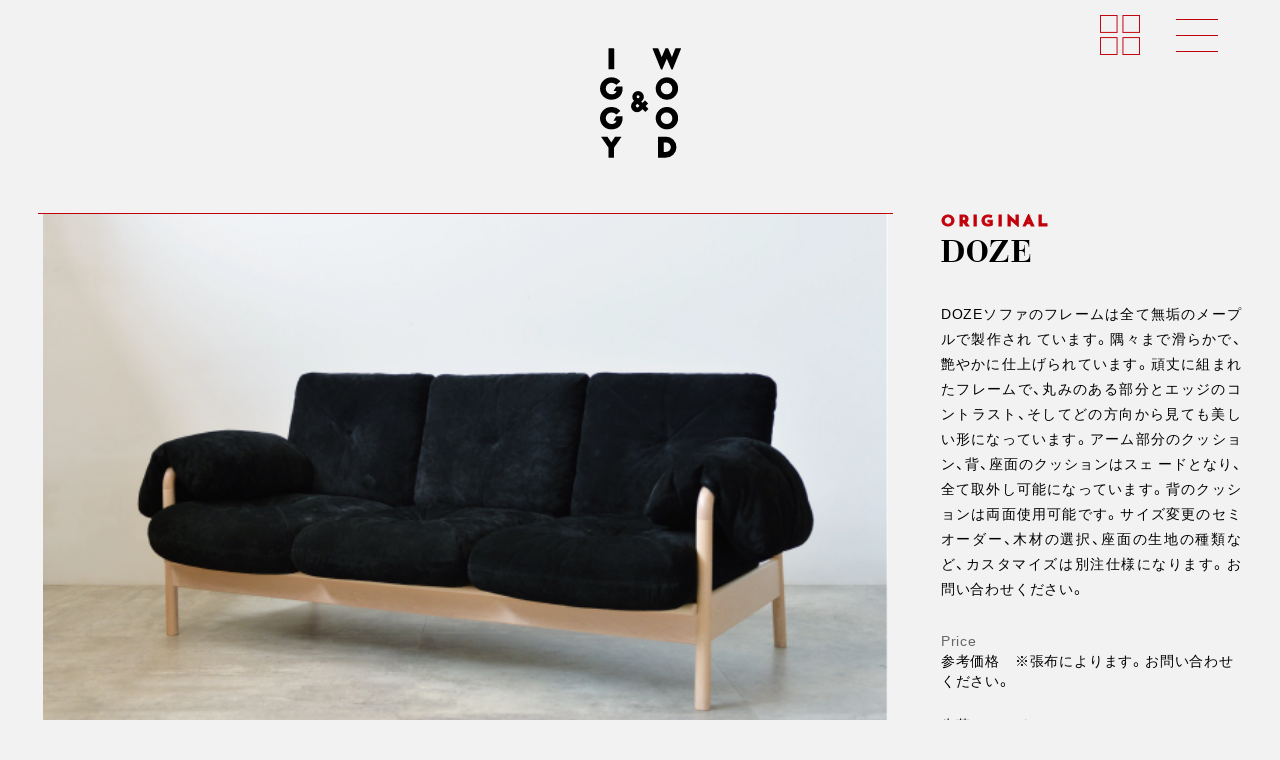

--- FILE ---
content_type: text/html; charset=UTF-8
request_url: https://iggywood.com/item/72
body_size: 4897
content:
<!doctype html>
<html lang="ja">
<head>
<meta charset="UTF-8">
<meta name="viewport" content="width=device-width,initial-scale=1,minimal-ui,viewport-fit=cover">
<title>DOZE | IGGY &amp; WOOD</title>

		<!-- All in One SEO 4.1.7 -->
		<meta name="robots" content="max-image-preview:large" />
		<link rel="canonical" href="https://iggywood.com/item/72" />
		<meta property="og:locale" content="ja_JP" />
		<meta property="og:site_name" content="IGGY &amp; WOOD" />
		<meta property="og:type" content="article" />
		<meta property="og:title" content="DOZE | IGGY &amp; WOOD" />
		<meta property="og:url" content="https://iggywood.com/item/72" />
		<meta property="og:image" content="https://iggywood.com/wp/wp-content/uploads/ogp.jpg" />
		<meta property="og:image:secure_url" content="https://iggywood.com/wp/wp-content/uploads/ogp.jpg" />
		<meta property="og:image:width" content="1200" />
		<meta property="og:image:height" content="630" />
		<meta property="article:published_time" content="2019-10-17T01:57:06+00:00" />
		<meta property="article:modified_time" content="2025-05-26T07:33:48+00:00" />
		<meta name="twitter:card" content="summary_large_image" />
		<meta name="twitter:title" content="DOZE | IGGY &amp; WOOD" />
		<meta name="twitter:image" content="https://iggywood.com/wp/wp-content/uploads/ogp.jpg" />
		<script type="application/ld+json" class="aioseo-schema">
			{"@context":"https:\/\/schema.org","@graph":[{"@type":"WebSite","@id":"https:\/\/iggywood.com\/#website","url":"https:\/\/iggywood.com\/","name":"IGGY & WOOD","inLanguage":"ja","publisher":{"@id":"https:\/\/iggywood.com\/#organization"}},{"@type":"Organization","@id":"https:\/\/iggywood.com\/#organization","name":"IGGY & WOOD","url":"https:\/\/iggywood.com\/"},{"@type":"BreadcrumbList","@id":"https:\/\/iggywood.com\/item\/72#breadcrumblist","itemListElement":[{"@type":"ListItem","@id":"https:\/\/iggywood.com\/#listItem","position":1,"item":{"@type":"WebPage","@id":"https:\/\/iggywood.com\/","name":"\u30db\u30fc\u30e0","description":"IGGY&WOOD\u306f\u5175\u5eab\u770c\u660e\u77f3\u5e02\u306b\u62e0\u70b9\u3092\u7f6e\u304f\u3001IGGYMOKKO\u306e\u30b9\u30bf\u30b8\u30aa\u3067\u5f7c\u7b49\u304c\u30c7\u30b6\u30a4\u30f3\u3057\u3001\u88fd\u4f5c\u3057\u305f\u6728\u88fd\u5bb6\u5177\u306e\u30d7\u30ed\u30b8\u30a7\u30af\u30c8\u306b\u306a\u308a\u307e\u3059\u3002","url":"https:\/\/iggywood.com\/"},"nextItem":"https:\/\/iggywood.com\/item\/#listItem"},{"@type":"ListItem","@id":"https:\/\/iggywood.com\/item\/#listItem","position":2,"item":{"@type":"WebPage","@id":"https:\/\/iggywood.com\/item\/","name":"ITEM","url":"https:\/\/iggywood.com\/item\/"},"previousItem":"https:\/\/iggywood.com\/#listItem"}]},{"@type":"Person","@id":"https:\/\/iggywood.com\/author\/iggywood-admin#author","url":"https:\/\/iggywood.com\/author\/iggywood-admin","name":"iggywood-admin","image":{"@type":"ImageObject","@id":"https:\/\/iggywood.com\/item\/72#authorImage","url":"https:\/\/secure.gravatar.com\/avatar\/efc7fa3b39b83b6f12dabd52b2cda693?s=96&d=mm&r=g","width":96,"height":96,"caption":"iggywood-admin"}},{"@type":"WebPage","@id":"https:\/\/iggywood.com\/item\/72#webpage","url":"https:\/\/iggywood.com\/item\/72","name":"DOZE | IGGY & WOOD","inLanguage":"ja","isPartOf":{"@id":"https:\/\/iggywood.com\/#website"},"breadcrumb":{"@id":"https:\/\/iggywood.com\/item\/72#breadcrumblist"},"author":"https:\/\/iggywood.com\/author\/iggywood-admin#author","creator":"https:\/\/iggywood.com\/author\/iggywood-admin#author","datePublished":"2019-10-17T01:57:06+09:00","dateModified":"2025-05-26T07:33:48+09:00"},{"@type":"Article","@id":"https:\/\/iggywood.com\/item\/72#article","name":"DOZE | IGGY & WOOD","inLanguage":"ja","headline":"DOZE","author":{"@id":"https:\/\/iggywood.com\/author\/iggywood-admin#author"},"publisher":{"@id":"https:\/\/iggywood.com\/#organization"},"datePublished":"2019-10-17T01:57:06+09:00","dateModified":"2025-05-26T07:33:48+09:00","articleSection":"ITEM","mainEntityOfPage":{"@id":"https:\/\/iggywood.com\/item\/72#webpage"},"isPartOf":{"@id":"https:\/\/iggywood.com\/item\/72#webpage"}}]}
		</script>
		<!-- All in One SEO -->

<link rel='dns-prefetch' href='//s.w.org' />
<link rel="alternate" type="application/rss+xml" title="IGGY &amp; WOOD &raquo; DOZE のコメントのフィード" href="https://iggywood.com/item/72/feed" />
<link rel='stylesheet' id='wp-block-library-css'  href='https://iggywood.com/wp/wp-content/plugins/gutenberg/build/block-library/style.css?ver=1585324760' type='text/css' media='all' />
<link rel='https://api.w.org/' href='https://iggywood.com/wp-json/' />
<link rel="EditURI" type="application/rsd+xml" title="RSD" href="https://iggywood.com/wp/xmlrpc.php?rsd" />
<link rel="wlwmanifest" type="application/wlwmanifest+xml" href="https://iggywood.com/wp/wp-includes/wlwmanifest.xml" /> 
<link rel='prev' title='ZEBRA' href='https://iggywood.com/item/48' />
<link rel='next' title='DAN' href='https://iggywood.com/item/74' />
<link rel='shortlink' href='https://iggywood.com/?p=72' />
<link rel="alternate" type="application/json+oembed" href="https://iggywood.com/wp-json/oembed/1.0/embed?url=https%3A%2F%2Figgywood.com%2Fitem%2F72" />
<link rel="alternate" type="text/xml+oembed" href="https://iggywood.com/wp-json/oembed/1.0/embed?url=https%3A%2F%2Figgywood.com%2Fitem%2F72&#038;format=xml" />
<link rel="stylesheet" href="https://cdnjs.cloudflare.com/ajax/libs/drawer/3.2.2/css/drawer.min.css">
<link rel="stylesheet" href="https://cdnjs.cloudflare.com/ajax/libs/flickity/2.2.1/flickity.min.css">
<link rel="stylesheet" href="https://iggywood.com/wp/wp-content/themes/iggymokko/style.css">
<script src="https://ajax.googleapis.com/ajax/libs/jquery/3.4.1/jquery.min.js"></script>
<script src="https://cdnjs.cloudflare.com/ajax/libs/iScroll/5.2.0/iscroll.min.js"></script>
<script src="https://cdnjs.cloudflare.com/ajax/libs/drawer/3.2.2/js/drawer.min.js"></script>
<script src="https://iggywood.com/wp/wp-content/themes/iggymokko/js/size.js"></script>

</head>
<body class="post-template-default single single-post postid-72 single-format-standard drawer drawer--right drawer-close item">
<!--#loading-->
<div id="loading"><img src="https://iggywood.com/wp/wp-content/themes/iggymokko/images/logo/loading.svg" width="40" height="40" alt="loading"></div>
<!--/#loading-->
	
<!--#wrapper-->
<div id="wrapper">
<!--#header-->
<header id="header" class="site-header">
<!--.inner-->
<div class="inner">
<h1 id="site-title" class="site-title"><a href="https://iggywood.com"><img src="https://iggywood.com/wp/wp-content/themes/iggymokko/images/logo/logo.svg" width="81" height="110" alt=""></a></h1>
</div><!--/.inner-->
	
<div class="listbtn">
<a href="https://iggywood.com/item">
<svg xmlns="http://www.w3.org/2000/svg" width="41" height="41" viewBox="0 0 41 41">
  <g id="listbtn" data-name="グループ 70" transform="translate(-9643.404 -2277.288)">
    <rect id="listbtn1" data-name="長方形 106" width="16.983" height="17.343" transform="translate(9643.904 2277.788)" fill="none" stroke="#c2000b" stroke-miterlimit="10" stroke-width="1"/>
    <rect id="listbtn2" data-name="長方形 107" width="16.983" height="17.343" transform="translate(9666.922 2277.788)" fill="none" stroke="#c2000b" stroke-miterlimit="10" stroke-width="1"/>
    <rect id="listbtn3" data-name="長方形 108" width="16.983" height="17.343" transform="translate(9643.904 2300.445)" fill="none" stroke="#c2000b" stroke-miterlimit="10" stroke-width="1"/>
    <rect id="listbtn4" data-name="長方形 109" width="16.983" height="17.343" transform="translate(9666.922 2300.445)" fill="none" stroke="#c2000b" stroke-miterlimit="10" stroke-width="1"/>
  </g>
</svg>
</a>
</div>

<button type="button" class="drawer-toggle drawer-hamburger">
<span class="sr-only">toggle navigation</span>
<span class="drawer-hamburger-icon"></span>
</button>

<nav id="nav" class="drawer-nav gnavi" role="navigation">
<div class="drawer-menu">
<ul class="drawer-ul">
<li id="menu-item-271" class="navi01 JosefinSans menu-item menu-item-type-taxonomy menu-item-object-category current-post-ancestor current-menu-ancestor current-menu-parent current-post-parent menu-item-has-children menu-item-271"><a class="hoverline" href="https://iggywood.com/item" title="ITEM">ITEM</a>
<ul class="sub-menu">
	<li id="menu-item-284" class="navi001 JosefinSans menu-item menu-item-type-taxonomy menu-item-object-category current-post-ancestor current-menu-parent current-post-parent menu-item-284"><a href="https://iggywood.com/item" title="ALL">ALL</a></li>
	<li id="menu-item-282" class="navi002 JosefinSans menu-item menu-item-type-post_type menu-item-object-post menu-item-282"><a href="https://iggywood.com/item/48" title="TABLE">TABLE</a></li>
	<li id="menu-item-281" class="navi003 JosefinSans menu-item menu-item-type-post_type menu-item-object-post current-menu-item menu-item-281"><a href="https://iggywood.com/item/72" aria-current="page" title="SOFA">SOFA</a></li>
	<li id="menu-item-275" class="navi004 JosefinSans menu-item menu-item-type-post_type menu-item-object-post menu-item-275"><a href="https://iggywood.com/item/84" title="CHAIR">CHAIR</a></li>
	<li id="menu-item-283" class="navi005 JosefinSans menu-item menu-item-type-post_type menu-item-object-post current-post-parent menu-item-283"><a href="https://iggywood.com/item/1" title="STOOL">STOOL</a></li>
	<li id="menu-item-285" class="navi006 JosefinSans menu-item menu-item-type-post_type menu-item-object-post menu-item-285"><a href="https://iggywood.com/item/48" title="TABLE">TABLE</a></li>
	<li id="menu-item-280" class="navi007 JosefinSans menu-item menu-item-type-post_type menu-item-object-post menu-item-280"><a href="https://iggywood.com/item/74" title="LOW TABLE">LOW TABLE</a></li>
	<li id="menu-item-286" class="navi008 JosefinSans menu-item menu-item-type-custom menu-item-object-custom menu-item-has-children menu-item-286"><a href="#" title="HOMEGOODS">HOMEGOODS</a>
	<ul class="sub-menu">
		<li id="menu-item-278" class="navi008-1 JosefinSans menu-item menu-item-type-post_type menu-item-object-post menu-item-278"><a href="https://iggywood.com/item/78" title="WOOD CUTTING BOARD">WOOD CUTTING BOARD</a></li>
		<li id="menu-item-279" class="navi008-2 JosefinSans menu-item menu-item-type-post_type menu-item-object-post menu-item-279"><a href="https://iggywood.com/item/76" title="MIRRER">MIRRER</a></li>
		<li id="menu-item-277" class="navi008-3 JosefinSans menu-item menu-item-type-post_type menu-item-object-post menu-item-277"><a href="https://iggywood.com/item/80" title="BASKET">BASKET</a></li>
		<li id="menu-item-276" class="navi008-4 JosefinSans menu-item menu-item-type-post_type menu-item-object-post menu-item-276"><a href="https://iggywood.com/item/82" title="LAMP">LAMP</a></li>
	</ul>
</li>
</ul>
</li>
<li id="menu-item-272" class="navi02 JosefinSans menu-item menu-item-type-post_type menu-item-object-page menu-item-272"><a class="hoverline" href="https://iggywood.com/info" title="INFO">INFO</a></li>
<li id="menu-item-274" class="navi03 JosefinSans menu-item menu-item-type-post_type_archive menu-item-object-news menu-item-274"><a class="hoverline" href="https://iggywood.com/news" title="NEWS">NEWS</a></li>
<li id="menu-item-273" class="navi04 JosefinSans menu-item menu-item-type-post_type menu-item-object-page menu-item-273"><a class="hoverline" href="https://iggywood.com/contact" title="CONTACT">CONTACT</a></li>
<li id="menu-item-287" class="navi05 JosefinSans menu-item menu-item-type-custom menu-item-object-custom menu-item-home menu-item-287"><a class="hoverline" href="https://iggywood.com" title="TOP">TOP</a></li>
<!--
<li class="navi01 JosefinSans"><a href="https://iggywood.com/item" class="hoverline">ITEM</a></li>
<li class="navi02 JosefinSans"><a href="https://iggywood.com/info" class="hoverline">INFO</a></li>
<li class="navi03 JosefinSans"><a href="https://iggywood.com/news" class="hoverline">NEWS</a></li>
<li class="navi04 JosefinSans"><a href="https://iggywood.com/contact" class="hoverline">CONTACT</a></li>
<li class="navi05 JosefinSans"><a href="https://iggywood.com" class="hoverline">TOP</a></li>
-->

<li class="navi06"><a href="https://www.instagram.com/iggy.and.wood/" class="hoverline" target="_blank"><img src="https://iggywood.com/wp/wp-content/themes/iggymokko/images/ico/instagram.svg" width="28" height="28" alt="instagram"></a><a href="https://www.pinterest.jp/miggy10281241/" class="hoverline" target="_blank"><img src="https://iggywood.com/wp/wp-content/themes/iggymokko/images/ico/pinterest.svg" width="28" height="28" alt="pinterest"></a><a href="https://www.facebook.com/Iggywood-102196684552474/" class="hoverline" target="_blank"><img src="https://iggywood.com/wp/wp-content/themes/iggymokko/images/ico/facebook.svg" width="28" height="28" alt="facebook"></a></li>
<li class="navi07"><a href="https://www.iggymokko.com/" class="hoverline" target="_blank">カスタム家具のアーカイブはこちら</a></li>
</ul>
</div>
</nav>
	
</header><!--/#header-->
<!--#content-->
<div id="content" class="site-content">
	
<!--#item-single-section-->
<section id="item-single-section">
	
<!--#article-->
<article id="article">
	

<!--#sub-->
<sub id="sub">
	
<h2 class="item-title"><span class="first-h2">ORIGINAL</span><span class="item-name BauerBodniBTWXX-Bold">DOZE</span></h2>
	
<!--#detail-area-->
<div id="detail-area">
	
<div class="item-body">

<p>DOZEソファのフレームは全て無垢のメープルで製作され ています。隅々まで滑らかで、艶やかに仕上げられています。頑丈に組まれたフレームで、丸みのある部分とエッジのコントラスト、そしてどの方向から見ても美しい形になっています。アーム部分のクッション、背、座面のクッションはスェ ードとなり、全て取外し可能になっています。背のクッションは両面使用可能です。サイズ変更のセミオーダー、木材の選択、座面の生地の種類など、カスタマイズは別注仕様になります。お問い合わせください。</p>
</div>
	
<dl class="item-detail">
<dt>Price</dt>
<dd><p><span class="s1">参考価格　※張布によります。お問い合わせください。</span></p>
<p><span class="s1">牛革スエード </span></p>
<p><span class="s1">￥560,000- (￥616,000-  in TAX 10%)　〜</span></p>
<p><span class="s1"><br />
牛本革　    </span></p>
<p><span class="s1">￥590,000- (￥649.000-  in TAX 10%)   〜</span></p>
<p>&nbsp;</p>
<p>&nbsp;</p>
</dd>
<dt>Material</dt>
<dd><p><span class="s1">メープル（ホワイトオイル仕上）</span></p>
</dd>
<dt>Size（mm）</dt>
<dd><p>W1900×D960×H900/SH430<br />
※幅のサイズのみ、カスタマイズが可能です。</p>
</dd>
<dt>Made</dt>
<dd><p class="p1"><span class="s1">IGGY &amp; WOOD</span></p>
</dd>
</dl>
	
<div class="item-btn">
<a href="https://iggywood.com/contact/?your-subject=DOZE">この製品について問い合わせる</a>
</div>
	

	
<div class="item-caution">
<dd><p class="p1"><span class="s1">この商品は受注生産になります。まずはお問い合わせ下さい。</span></p>
</dd>
</div>
	

	
</div><!--/#detail-area-->
	
<!--#view-btn-->
<div id="view-btn">
<span>製品の詳細をみる</span>
</div><!--/#view-btn-->
	
<div class="clearboth"></div>
	
</sub><!--/#sub-->

<!--#main-->
<main id="main">
	
	
<div class="item-photo wow fadeInUp">
<div class="item-photo-border">
<img width="601" height="376" src="https://iggywood.com/wp/wp-content/uploads/item-03-5.jpg" class="attachment-large size-large" alt="" /></div>
</div>

	
<div class="item-photo wow fadeInUp">
<div class="item-photo-border">
<img width="601" height="376" src="https://iggywood.com/wp/wp-content/uploads/item-04-5.jpg" class="attachment-large size-large" alt="" /></div>
</div>

	
<div class="item-photo wow fadeInUp">
<div class="item-photo-border">
<img width="601" height="376" src="https://iggywood.com/wp/wp-content/uploads/item-01-6.jpg" class="attachment-large size-large" alt="" /></div>
</div>

	
<div class="item-photo wow fadeInUp">
<div class="item-photo-border">
<img width="601" height="376" src="https://iggywood.com/wp/wp-content/uploads/item-02-5.jpg" class="attachment-large size-large" alt="" /></div>
</div>

	
<div class="item-photo wow fadeInUp">
<div class="item-photo-border">
<img width="601" height="376" src="https://iggywood.com/wp/wp-content/uploads/item-05-5.jpg" class="attachment-large size-large" alt="" /></div>
</div>

	
<div class="item-photo wow fadeInUp">
<div class="item-photo-border">
<img width="601" height="376" src="https://iggywood.com/wp/wp-content/uploads/item-06-5.jpg" class="attachment-large size-large" alt="" /></div>
</div>

	
<div class="item-photo wow fadeInUp">
<div class="item-photo-border">
<img width="601" height="376" src="https://iggywood.com/wp/wp-content/uploads/item-07-5.jpg" class="attachment-large size-large" alt="" /></div>
</div>

	
<div class="item-photo wow fadeInUp">
<div class="item-photo-border">
<img width="601" height="376" src="https://iggywood.com/wp/wp-content/uploads/item-08-5.jpg" class="attachment-large size-large" alt="" /></div>
</div>

	
<div class="item-photo wow fadeInUp">
<div class="item-photo-border">
<img width="601" height="376" src="https://iggywood.com/wp/wp-content/uploads/item-09-5.jpg" class="attachment-large size-large" alt="" /></div>
</div>

	
<div class="item-photo wow fadeInUp">
<div class="item-photo-border">
<img width="601" height="376" src="https://iggywood.com/wp/wp-content/uploads/item-10-4.jpg" class="attachment-large size-large" alt="" /></div>
</div>

	
<div class="item-photo wow fadeInUp">
<div class="item-photo-border">
<img width="601" height="376" src="https://iggywood.com/wp/wp-content/uploads/item-11-4.jpg" class="attachment-large size-large" alt="" /></div>
</div>

	
<div class="item-photo wow fadeInUp">
<div class="item-photo-border">
<img width="601" height="376" src="https://iggywood.com/wp/wp-content/uploads/item-12-4.jpg" class="attachment-large size-large" alt="" /></div>
</div>

	
<div class="item-photo wow fadeInUp">
<div class="item-photo-border">
<img width="601" height="376" src="https://iggywood.com/wp/wp-content/uploads/item-13-1.jpg" class="attachment-large size-large" alt="" /></div>
</div>

	
<div class="item-photo wow fadeInUp">
<div class="item-photo-border">
<img width="601" height="376" src="https://iggywood.com/wp/wp-content/uploads/item-14-1.jpg" class="attachment-large size-large" alt="" /></div>
</div>

	
<div class="item-photo wow fadeInUp">
<div class="item-photo-border">
<img width="601" height="376" src="https://iggywood.com/wp/wp-content/uploads/item-15-1.jpg" class="attachment-large size-large" alt="" /></div>
</div>

	
<div class="item-photo wow fadeInUp">
<div class="item-photo-border">
<img width="601" height="376" src="https://iggywood.com/wp/wp-content/uploads/item-16.jpg" class="attachment-large size-large" alt="" /></div>
</div>

	
<!--#nav-below-->
<div id="nav-below" class="hoverbtn">
<div class="prev"><a href="https://iggywood.com/item/48" rel="prev"><span>&lt;</span></a></div>
<div class="next"><a href="https://iggywood.com/item/74" rel="next"><span>&gt;</span></a></div>
</div><!--/#nav-below-->
	
</main><!--/#main-->

	

	
</article><!--/#article-->

</section><!--/#item-single-section-->

</div><!--/#content-->

<script type='text/javascript' src='https://iggywood.com/wp/wp-includes/js/wp-embed.min.js?ver=5.3.20'></script>

<!--#footer-->
<footer id="footer">
</footer><!--/#footer -->

</div>
<!--/#wrapper-->
<script src="https://iggywood.com/wp/wp-content/themes/iggymokko/js/script.js"></script>
<script src="https://iggywood.com/wp/wp-content/themes/iggymokko/js/extra.js"></script>
</body>
</html>

--- FILE ---
content_type: text/css
request_url: https://iggywood.com/wp/wp-content/themes/iggymokko/style.css
body_size: 725
content:
@charset "utf-8";
/*
Theme Name: iggymokko new wordpress theme
Version: 1.0.0
*/

@import "base.css";
@import "common.css";
@import "element.css";
@import "animate.css";
@import url('https://cdn.jsdelivr.net/npm/yakuhanjp@3.2.0/dist/css/yakuhanjp.min.css');
  
@import url('https://fonts.googleapis.com/css?family=Josefin+Sans:400,700&display=swap');


/**
 * @license
 * MyFonts Webfont Build ID 3818248, 2019-10-02T02:55:42-0400
 * 
 * The fonts listed in this notice are subject to the End User License
 * Agreement(s) entered into by the website owner. All other parties are 
 * explicitly restricted from using the Licensed Webfonts(s).
 * 
 * You may obtain a valid license at the URLs below.
 * 
 * Webfont: BauerBodniBTWXX-Bold by Bitstream
 * URL: https://www.myfonts.com/fonts/bitstream/bauer-bodoni/bold/
 * Copyright: Copyright 1990-2003 Bitstream Inc. All rights reserved.
 * Licensed pageviews: 10,000
 * 
 * 
 * License: https://www.myfonts.com/viewlicense?type=web&buildid=3818248
 * 
 * © 2019 MyFonts Inc
*/


/* @import must be at top of file, otherwise CSS will not work */
@import url("//hello.myfonts.net/count/3a4308");

  
@font-face {font-family: 'BauerBodniBTWXX-Bold';src: url('webfonts/3A4308_0_0.eot');src: url('webfonts/3A4308_0_0.eot?#iefix') format('embedded-opentype'),url('webfonts/3A4308_0_0.woff2') format('woff2'),url('webfonts/3A4308_0_0.woff') format('woff'),url('webfonts/3A4308_0_0.ttf') format('truetype');}


--- FILE ---
content_type: text/css
request_url: https://iggywood.com/wp/wp-content/themes/iggymokko/base.css
body_size: 2519
content:
/**
* Eric Meyer's Reset CSS v2.0 (http://meyerweb.com/eric/tools/css/reset/)
* http://cssreset.com
	* Modified cahier
*/
html, body, div, span, applet, object, iframe,
h1, h2, h3, h4, h5, h6, p, blockquote, pre,
a, abbr, acronym, address, big, cite, code,
del, dfn, em, img, ins, kbd, q, s, samp,
small, strike, strong, sub, sup, tt, var,
b, u, i, center,
dl, dt, dd, ol, ul, li,
fieldset, form, label, legend,
table, caption, tbody, tfoot, thead, tr, th, td,
article, aside, canvas, details, embed,
figure, figcaption, footer, header, hgroup,
menu, nav, output, ruby, section, summary,
time, mark, audio, video {
margin: 0;
padding: 0;
border: 0;
font-size: 100%;
font: inherit;
vertical-align: baseline;
}
/* HTML5 display-role reset for older browsers */
article, aside, details, figcaption, figure,
footer, header, hgroup, menu, nav, section {
display: block;
}
body {
line-height: 1;
}
ol, ul {
list-style: none;
}
blockquote, q {
quotes: none;
}
blockquote:before, blockquote:after,
q:before, q:after {
content: '';
content: none;
}
table {
border-collapse: collapse;
border-spacing: 0;
}

body {
	font-size: 1em;
	line-height: 1.8;
	-webkit-text-size-adjust: 100%;
	-moz-font-feature-settings: "smcp";
	-webkit-font-feature-settings: "smcp";
	font-feature-settings: "smcp";
}

#fb-root { display:none		!important; }

a,
a:link {
	color: #000000;
	transition: color 0.3s ease;
	-webkit-transition: color 0.3s ease;
	-moz-transition: color 0.3s ease;
	text-decoration:none;
}

a:active {
	color: #000000;
}

a:hover{
	color: #000000;
}

a:active,
a:hover {
    outline: 0;
}

a img {
	border: none;
}
*::selection { background:#810008; color:#fff;}
*::-moz-selection{ background:#810008;color:#fff;}

img { 
-ms-interpolation-mode: bicubic;
}

h1,
h2,
h3,
h4,
h5,
h6 {
	margin: 0;
}
h1,
h2,
h3,
h4,
h5,
h6 {
	font-size: 1em;
	
}

p {
	margin-bottom:1.7em;
}



/*------------------------------------------------------------
padding
------------------------------------------------------------*/
.pt0   {padding-top: 0	!important}
.pt5   {padding-top: 5px   !important}
.pt10  {padding-top: 10px  !important}
.pt15  {padding-top: 15px  !important}
.pt20  {padding-top: 20px  !important}
.pt25  {padding-top: 25px  !important}
.pt30  {padding-top: 30px  !important}
.pt35  {padding-top: 35px  !important}
.pt40  {padding-top: 40px  !important}
.pt50  {padding-top: 50px  !important}
.pt1em {padding-top: 1em  !important}
.pt2em {padding-top: 2em  !important}
.pt3em {padding-top: 3em  !important}
.pt4em {padding-top: 4em  !important}
.pt5em {padding-top: 5em  !important}
.pt6em {padding-top: 6em  !important}
.pt7em {padding-top: 7em  !important}
.pt8em {padding-top: 8em  !important}
.pt9em {padding-top: 9em  !important}
.pt10em {padding-top: 10em  !important}


.pr0   {padding-right: 0	!important}
.pr5   {padding-right: 5px   !important}
.pr10  {padding-right: 10px  !important}
.pr15  {padding-right: 15px  !important}
.pr20  {padding-right: 20px  !important}
.pr25  {padding-right: 25px  !important}
.pr30  {padding-right: 30px  !important}
.pr35  {padding-right: 35px  !important}
.pr40  {padding-right: 40px  !important}
.pr50  {padding-right: 50px  !important}


.pb0   {padding-bottom: 0	!important}
.pb5   {padding-bottom: 5px   !important}
.pb10  {padding-bottom: 10px  !important}
.pb15  {padding-bottom: 15px  !important}
.pb20  {padding-bottom: 20px  !important}
.pb25  {padding-bottom: 25px  !important}
.pb30  {padding-bottom: 30px  !important}
.pb35  {padding-bottom: 35px  !important}
.pb40  {padding-bottom: 40px  !important}
.pb50  {padding-bottom: 50px  !important}
.pb1em  {padding-bottom: 1em  !important}
.pb2em  {padding-bottom: 2em  !important}
.pb3em  {padding-bottom: 3em  !important}
.pb4em  {padding-bottom: 4em  !important}
.pb5em  {padding-bottom: 5em  !important}
.pb6em  {padding-bottom: 6em  !important}
.pb7em  {padding-bottom: 7em  !important}
.pb8em  {padding-bottom: 8em  !important}
.pb9em  {padding-bottom: 9em  !important}
.pb10em  {padding-bottom: 10em  !important}


.pl0   {padding-left: 0	!important}
.pl5   {padding-left: 5px   !important}
.pl10  {padding-left: 10px  !important}
.pl15  {padding-left: 15px  !important}
.pl20  {padding-left: 20px  !important}
.pl25  {padding-left: 25px  !important}
.pl30  {padding-left: 30px  !important}
.pl35  {padding-left: 35px  !important}
.pl40  {padding-left: 40px  !important}
.pl50  {padding-left: 50px  !important}


/*------------------------------------------------------------
margin
------------------------------------------------------------*/

.mt0   {margin-top: 0	!important}
.mt5   {margin-top: 5px   !important}
.mt10  {margin-top: 10px  !important}
.mt15  {margin-top: 15px  !important}
.mt20  {margin-top: 20px  !important}
.mt25  {margin-top: 25px  !important}
.mt30  {margin-top: 30px  !important}
.mt35  {margin-top: 35px  !important}
.mt40  {margin-top: 40px  !important}
.mt50  {margin-top: 50px  !important}
.mt60  {margin-top: 60px  !important}
.mt1em {margin-top: 1em !important}
.mt2em {margin-top: 2em !important}
.mt3em {margin-top: 3em !important}
.mt4em {margin-top: 4em !important}
.mt5em {margin-top: 5em !important}
.mt6em {margin-top: 6em !important}
.mt7em {margin-top: 7em !important}
.mt8em {margin-top: 8em !important}
.mt9em {margin-top: 9em !important}
.mt10em {margin-top: 10em !important}

.mr0   {margin-right: 0	!important}
.mr5   {margin-right: 5px   !important}
.mr10  {margin-right: 10px  !important}
.mr15  {margin-right: 15px  !important}
.mr18  {margin-right: 16px  !important}
.mr20  {margin-right: 20px  !important}
.mr25  {margin-right: 25px  !important}
.mr30  {margin-right: 30px  !important}
.mr35  {margin-right: 35px  !important}
.mr40  {margin-right: 40px  !important}
.mr50  {margin-right: 50px  !important}

.mb0   {margin-bottom: 0	!important}
.mb5   {margin-bottom: 5px   !important}
.mb10  {margin-bottom: 10px  !important}
.mb15  {margin-bottom: 15px  !important}
.mb20  {margin-bottom: 20px  !important}
.mb25  {margin-bottom: 25px  !important}
.mb30  {margin-bottom: 30px  !important}
.mb35  {margin-bottom: 35px  !important}
.mb40  {margin-bottom: 40px  !important}
.mb50  {margin-bottom: 50px  !important}
.mb60  {margin-bottom: 60px  !important}
.mb1em  {margin-bottom: 1em  !important}
.mb2em  {margin-bottom: 2em  !important}
.mb3em  {margin-bottom: 3em  !important}
.mb4em  {margin-bottom: 4em  !important}
.mb5em  {margin-bottom: 5em  !important}
.mb6em  {margin-bottom: 6em  !important}
.mb7em  {margin-bottom: 7em  !important}
.mb8em  {margin-bottom: 8em  !important}
.mb9em  {margin-bottom: 9em  !important}
.mb10em  {margin-bottom: 10em  !important}

.ml0   {margin-left: 0	!important}
.ml5   {margin-left: 5px   !important}
.ml10  {margin-left: 10px  !important}
.ml15  {margin-left: 15px  !important}
.ml20  {margin-left: 20px  !important}
.ml25  {margin-left: 25px  !important}
.ml30  {margin-left: 30px  !important}
.ml35  {margin-left: 35px  !important}
.ml40  {margin-left: 40px  !important}
.ml50  {margin-left: 50px  !important}



/* 汎用
---------------------------------------------------- */

.textalignleft { text-align: left; }
.textaligncenter { text-align: center; }
img.aligncenter { display:block; margin: 0 auto;}
.textalignright { text-align: right; }
.nobackground {
	background: none	!important;
}
.bold {
	font-weight: bold;
}
.noborder {
	border: none		!important;
}
.red {
	color:#990000;
}
.floatright {
	float: right;
}

.floatleft {
	float: left;
}
.clearboth {
	clear: both;
}
.clearleft {
	clear: left;
}
.clearright {
	clear: right;
}

/* clearfix */
.clearfix:after {
  content: ".";
  display: block;
  clear: both;
  height: 0;
  visibility: hidden;
}
.clearfix {
  min-height: 1px;
}
* html .clearfix {
  height: 1px;
  /*¥*//*/
  height: auto;
  overflow: hidden;
  /**/
}

/* =wordpress Images
-------------------------------------------------------------- */
/*
Resize images to fit the main content area.
- Applies only to images uploaded via WordPress by targeting size-* classes.
- Other images will be left alone. Use "size-auto" class to apply to other images.
*/
img.size-auto,
img.size-full,
img.size-large,
img.size-medium,
.attachment img,
.widget-area img,
.wp-caption {
	max-width: 100%; /* When images are too wide for containing element, force them to fit. */
	height: auto; /* Override height to match resized width for correct aspect ratio. */
}

img.alignleft {
	margin-right: 1em;
}
img.alignright {
	margin-left: 1em;
}
.wp-caption {
	padding:  0 0 .5em 0;
	text-align: center;
}
.wp-caption img {
	margin: 0 0 .25em 0;
}
.wp-caption .wp-caption-text {
	margin: .2em 0 2em 0;
	line-height:1.6;
}
.gallery-caption {
}
.wp-smiley {
	margin: 0;
}

.post-body img {
	max-width: 100%;
	height:auto;
}

textarea{
	resize: none	!important;
}

/* =tiny
-------------------------------------------------------------- */

strong {
	font-weight:bold;
}

em {
	font-style:italic;
}

blockquote {
    position: relative;
    padding: 10px 20px;
    box-sizing: border-box;
    font-style: italic;
    color: #4e4e4e;
    background: #fff3e1;
}

blockquote:before{
    display: inline-block;
    position: absolute;
    top: 0;
    left: -10px;
    vertical-align: middle;
    content: "“";
    font-family: sans-serif;
    color: #ffe2b8;
    font-size: 130px;
    line-height: 1;
}

blockquote:after{
    display: inline-block;
    position: absolute;
    bottom: -40px;
    right: 20px;
    vertical-align: middle;
    text-align: center;
    content: "”";
    font-family: sans-serif;
    color: #ffe2b8;
    font-size: 90px;
    line-height: 1;
}

blockquote p {
    position: relative;
    padding: 0;
    margin: 10px 0;
    z-index: 3;
    line-height: 1.7;
}

blockquote cite {
    position: relative;
    z-index: 3;
    display: block;
    text-align: right;
    color: #888888;
    font-size: 0.9em;
}

.news-body h1 {
	font-size:1.6em;
	margin-bottom:1em;
}

.news-body h2 {
	font-size:1.5em;
	margin-bottom:1em;
}

.news-body h3 {
	font-size:1.4em;
	margin-bottom:1em;
}

.news-body h4 {
	font-size:1.3em;
	margin-bottom:1em;
}

.news-body h5 {
	font-size:1.2em;
	margin-bottom:1em;
}

.news-body h6 {
	font-size:1.1em;
	margin-bottom:1em;
}

--- FILE ---
content_type: text/css
request_url: https://iggywood.com/wp/wp-content/themes/iggymokko/common.css
body_size: 1636
content:
/* #body
-------------------------------------------------------------- */
body {
	font-family:YakuHanJP, YuGothic, '游ゴシック', "ヒラギノ角ゴ Pro W3", "Hiragino Kaku Gothic Pro", "メイリオ", Meiryo, Osaka, "ＭＳ Ｐゴシック", "MS PGothic", sans-serif;
	font-style: normal;
	font-display: swap;
	letter-spacing: .05em;

	-webkit-text-size-adjust: 100%;
	-webkit-font-smoothing: antialiased;
	-moz-osx-font-smoothing: grayscale;
	line-height: 1.8;
	color: #000;
	
	-webkit-transition: color 0.3s ease;
	-moz-transition: color 0.3s ease;
	-ms-transition: color 0.3s ease;
	-o-transition: color 0.3s ease;
	transition: color 0.3s ease;
	background: #F2F2F2;
}

a {
	transform: translate3d(0,0,0);
	transform:none;
	-webkit-transition: background-color 0.3s ease, color 0.3s ease;
	-moz-transition: background-color 0.3s ease, color 0.3s ease;
	-ms-transition: background-color 0.3s ease, color 0.3s ease;
	-o-transition: background-color 0.3s ease, color 0.3s ease;
	transition:  background-color 0.3s ease, color 0.3s ease;
	color: #000000;
}

.displaywide {
	display: none !important;
}

.wide .displaywide {
	display: block !important;
}

.displaydrawer {
	display: none !important;
}

.for-drawer .displaydrawer {
	display: block  !important;
}

.JosefinSans {
	font-family: 'Josefin Sans', sans-serif;
	font-weight: 700;
	-webkit-text-stroke: 1px #000;
	text-stroke:1px #000;
}

.BauerBodniBTWXX-Bold {
	font-family: BauerBodniBTWXX-Bold;
}


/* #header
---------------------------------------------------- */
.error404 .site-title,
.home .site-title {
	display: none;
}

.site-title {
	margin: 0 auto;
}

.item-single #header,
.category #header,
.archive #header,
.page #header,
.single #header {
	text-align: center;
	padding: 3em 0;
}

.wide .drawer-hamburger {
	width:2.6rem;
	top:7px;
}

.drawer-menu ul.drawer-ul {
	padding: 5em 0em 3em 2em;
	font-size:1.4em;
	letter-spacing: .2em;
	line-height: 1;
	text-align: left;
}

.for-drawer .drawer-menu ul.drawer-ul {
	padding: 3em 0em 3em 1.6em;
}


li.navi02,
li.navi03, 
li.navi05 {
	margin-bottom: .8em;
}


.drawer-menu ul li.navi02 {
	margin-top: 1em;
}

.drawer-menu ul li.navi04 {
	margin-bottom: 2em;
}
/**/

.drawer-menu ul li li {
	font-size:.8em;
}

.drawer-menu ul li li li {
	font-size: 1em;
}

.sub-menu {
	margin-left:1em;
	letter-spacing:.1em;
}

.sub-menu li a {
	display:inline-block;
	margin-top:.5em;
	padding: .1em .3em;
	line-height:1;
}

.sub-menu li li a:before {
	content:"-";
}

.sub-menu li.navi001 a {
	border: 1px solid #000;
	padding: .2em .3em .1em .3em;
}

.drawer-nav {
	width: 26.25rem;
	background:#f2f2f2;
}

.for-drawer .drawer-nav {
	width: 20.25rem;
}

.drawer--right .drawer-nav {
	right:-26.25rem;
}

.for-drawer.drawer--right .drawer-nav {
	right:-20.25rem;
}

.drawer-open.for-drawer.drawer--right .drawer-nav {
	right:0rem;
}

.drawer--right .drawer-hamburger {
	right:50px;
}

.for-drawer.drawer--right .drawer-hamburger {
	right:0px;
}

.home.drawer-close .drawer-hamburger-icon, .home.drawer-close .drawer-hamburger-icon::after, .home.drawer-close .drawer-hamburger-icon::before {
	background-color:#fff;
}

.drawer-hamburger-icon, .drawer-hamburger-icon::after, .drawer-hamburger-icon::before {
	background-color:#C2000B;
	height: 1px;
}

.drawer--right.drawer-open .drawer-hamburger {
	right:50px;
}

.for-drawer.drawer--right.drawer-open .drawer-hamburger {
	right:0px;
}

.wide .drawer-hamburger-icon::before {
	top:-16px;
}

.wide.drawer-open .drawer-hamburger-icon::before {
	top:0px;
}

.drawer-hamburger-icon::before {
	top:-12px;
}

.wide .drawer-hamburger-icon::after {
	top:16px;
}

.wide.drawer-open .drawer-hamburger-icon::after {
	top:0px;
}

.drawer-hamburger-icon::after {
	top:12px;
}

.drawer-open .drawer-nav {
	border-left: 1px solid #C2000B;
}

.navi06 a {
	display: inline-block;
	margin-right: 20px;
}

.navi06 a:last-child {
	margin-right: 0
}

.navi07 {
	font-size:.6em;
	letter-spacing: .1em;
	margin-bottom: 0 !important;
	margin-top: 4em;
	font-weight: normal;
}

.navi07 a {
	padding-right: 20px;
	background: url("images/ico/ico-arrow.svg") no-repeat right center;
	background-size: 9px 16px;
}

/* Underline From bottom */
.hoverline {
	position: relative;
	display: inline-block;
	-webkit-transition-duration: 0.2s;
	transition-duration: 0.2s;
	-webkit-transition-timing-function: ease-out;
	transition-timing-function: ease-out;
	padding: 0 .24em;
}

.hoverline:after {
	position: absolute;
	bottom: 50%;
	right: 0;
	content: '';
	width: 0;
	height: 1px;
	background-color: #C2000B;
	-webkit-transition-duration: 0.2s;
	transition-duration: 0.2s;
	-webkit-transition-timing-function: ease-out;
	transition-timing-function: ease-out;
}

.post-type-archive-news .navi03 .hoverline::after,
.single-news .navi03 .hoverline::after,
.single-post .navi01 .hoverline::after,
.page-id-2 .navi04 .hoverline::after,
.page-id-86 .navi02 .hoverline::after,
.category .navi01 .hoverline::after,
.hoverline:hover::after {
	width:100%;
}

.wide .listbtn {
	width: 40px;
	height: 40px;
	right: 140px;
}


.listbtn {
	position: fixed;
	z-index: 1;
	top:0;
	right: 120px;
	width: 27px;
	height: 27px;
	padding-top: 15px;
}

.for-drawer .listbtn {
	right:70px;
	padding-top: 17px;
}

.listbtn svg {
	width:100%;
	height: auto;
}

.home .listbtn rect {
	stroke:#ffffff;
}



.listbtn g  {
	stroke:#C2000B;
}

/* #loading
---------------------------------------------------- */

#loading {
	position: fixed;
	width:100%;
	height:100%;
	background: white;
	z-index: 1000;
}

#loading img {
	position: absolute;
	top:50%;
	left:50%;
	margin-top: -20px;
	margin-left: -20px;
}

/* #content
---------------------------------------------------- */

.cateogory #content img,
.page #content img,
.single #content img,
.archive #content img {
	max-width:100%;
	height: auto;
}


--- FILE ---
content_type: text/css
request_url: https://iggywood.com/wp/wp-content/themes/iggymokko/element.css
body_size: 2794
content:
/* #top page
---------------------------------------------------- */

.flickity-viewport{cursor:default !important; }
.flickity-viewport.is-pointer-down{cursor:default !important;}

.news-box {
	z-index: 2;
	max-width: 380px;
	position: fixed;
	bottom: 2em;
	left:2em;
}

.news-top-h3 {
	line-height:1.4;
	padding-bottom:1em;
}

.news-top-date {
	color:#C2000B;
	position:absolute;
	left: 9em;
	top:1.8em;
}

.for-drawer .news-box {
	width:340px;
	position: fixed;
	top: 40%;
	left:50%;
	margin-left:-170px;
}

.news-border {
	border-top: 1px solid #C2000B;
}

.news-outer {
	width: calc(100% - 10px);
	margin: 0 auto;
}

.news-inner {
	background: white;
	padding: 1.5em ;
	position: relative;
}

.news-top-h2 {
	font-family: 'Josefin Sans', sans-serif;
	font-weight: 700;
	-webkit-text-stroke: 1px #000000;
	text-stroke:1px #000000;
	color: #000000;
	font-size: 1.5em;
	letter-spacing: .3em;
}

.news-top-close {
	position: absolute;
	top:1em;
	right:1em;
	cursor: pointer;
}

.news-top-viewmore {
	position:absolute;
	bottom:-.5em;
	right: 0;
}

.news-top-viewmore a {
	color: white;
	background: #810008;
	font-family: 'Josefin Sans', sans-serif;
	font-weight: 700;
	-webkit-text-stroke: 1px #fff;
	text-stroke:1px #fff;
	letter-spacing: .4em;
	padding: 1em 2.4em;
	border-radius: 5px;
}

.main-carousel {
	height: 100vh;
	width:100%;
}

.carousel-cell {
	position: relative;
	height: 100vh;
	width:100%;
}


.carousel-cell img {
	display: block;
	width: 100%;
	height: 100% !important;
	object-fit: cover;
}

.carousel-cell.is-selected {
	/*
	-webkit-backface-visibility: hidden;
	-webkit-animation: ImgAnime 6s linear infinite 0s;
	-moz-animation: ImgAnime 6s linear infinite 0s;
	-o-animation: ImgAnime 6s linear infinite 0s;
	-ms-animation: ImgAnime 6s linear infinite 0s;
	animation: ImgAnime 6s linear infinite 0s;
	*/
}

/* Fade CSS */

.flickity-slider {
	transform: none !important;
}

.carousel-cell {
	left: 0 !important;
	opacity: 0;
	z-index: -1;
	
	-webkit-transition: opacity 1.5s ease, transform 5.5s linear;
	-moz-transition: opacity 1.5s ease, transform 5.5s linear;
	-ms-transition: opacity 1.5s ease, transform 5.5s linear;
	-o-transition: opacity 1.5s ease, transform 5.5s linear;
	transition: opacity 1.5s ease, transform 5.5s linear;
	
}

.carousel-cell.is-selected {
	-webkit-transition: opacity 1s ease-out, transform 5.5s linear;
	-moz-transition: opacity 1s ease-out, transform 5.5s linear;
	-ms-transition: opacity 1s ease-out, transform 5.5s linear;
	-o-transition: opacity 1s ease-out, transform 5.5s linear;
	transition: opacity 1s ease-out, transform 5.5s linear;
	
	opacity: 1;
	z-index: 0;
	transform: scale(1.05);
}

.flickity-button {
	color: white;
	background: transparent;
	width:100px;
	height: 100px;
}

.flickity-button:hover {
	background: transparent;
}


#banner {
	position: fixed;
	top: 50%;
	left:50%;
	margin-left: -82px;
	margin-top: -110px;
	z-index: 1;
	width:165px;
	height: 221px;
	display: flex;
	justify-content: space-between;
}

#banner div {
	width:33.33%;
	display: flex;
	flex-direction: column;
    justify-content: center;
    align-items: center;
}


#iggy1,#iggy2,#iggy3,#iggy4{
	fill:#fff;
	-webkit-animation: anime01 4s ease-in;
	animation: anime01 4s ease-in;
}

#and {
	fill:#fff;
	-webkit-animation: anime02 4s ease-in;
	animation: anime02 4s ease-in;
}

#wood1,#wood2,#wood3,#wood4 {
	fill:#fff;
	-webkit-animation: anime03 4s ease-in;
	animation: anime03 4s ease-in;
}

@-webkit-keyframes anime01 {
	0% {
		fill:transparent;
	}
	33% {
		fill:#fff;
	}
	100% {
		fill:#fff;
	}
}

@-webkit-keyframes anime02 {
	0% {
		fill:transparent;
	}
	33% {
		fill:transparent;
	}
	66% {
		fill:#fff;
	}
	100% {
		fill:#fff;
	}
}

@-webkit-keyframes anime03 {
	0% {
		fill:transparent;
	}
	33% {
		fill:transparent;
	}
	66% {
		fill:transparent;
	}
	100% {
		fill:#fff;
	}
}


/* #item page
---------------------------------------------------- */

.gutter-sizer {
	width: 5%;
}

.x1 {
	width: 30%;
	margin-bottom: 5%;
}

.x2 {
	width: 65%;
	margin-bottom: 5%;
}

.for-sp .x1,
.for-sp .x2 {
	width:47.5%;
}


.inner {
	width:94%;
	margin: 0 auto;
}

.grid-border {
	display: block;
	border-top: 1px solid #C2000B;
}

.grid-border a {
	display:block;
}

.grid-item img {
	display: block;
	width: calc(100% - 10px);
	height: auto;
	margin: 0 auto;
}

.grid-item02 {
	margin-top: 6em;
}

.for-sp .grid-item02 {
	margin-top: 0;
}

.grid-item03 {
	margin-bottom: 15%;
}

.for-sp .grid-item03 {
	margin-bottom: 5%;
}

.grid-item04 .grid-inner {
	margin-right: 2em;
}

.for-sp .grid-item04 .grid-inner {
	margin-right: 0;
}

.grid-item05 {
	margin-top: -2em;
}

.for-sp .grid-item05 {
	margin-top: 0;
}

.grid75 {
	width:75%;
}

.for-sp .grid75 {
	width:100%;
}

.grid90 {
	width:90%;
}

.for-sp .grid90 {
	width:100%;
}

.floatrightgrid {
	float: right;
}

.for-sp .floatrightgrid {
	float: none;
}

.gridwidth88 {
	width:88%;
}

.for-sp .gridwidth88 {
	width:100%;
}

#item-list-section {
	position: relative;
}

.square01 {
	background: #E3E1DF;
	width:40%;
	height: 360px;
	z-index: -1;
	position: absolute;
	right:0;
	top: 7%;
}
.square02 {
	background: #E3E1DF;
	width: 35%;
	height: 250px;
	z-index: -1;
	position: absolute;
	left:20%;
	top: 32%;
}

.square03 {
	background: #E3E1DF;
	width:40%;
	height: 360px;
	z-index: -1;
	position: absolute;
	left:0%;
	top: 58%;
}

.square04 {
	background: #E3E1DF;
	width:35%;
	height: 250px;
	z-index: -1;
	position: absolute;
	left:30%;
	top: 77%;
}

/* item single page
---------------------------------------------------- */

#article {
	max-width: 1260px;
	width:94%;
	margin: 0 auto;
	display:-webkit-box;
	display:-ms-flexbox;
	display: flex;
	-webkit-box-pack: justify;
	-ms-flex-pack: justify;
	justify-content:space-between;
	
	-webkit-box-orient: horizontal;
	-webkit-box-direction: reverse;
	-ms-flex-direction: row-reverse;
	flex-direction: row-reverse;
}

.for-drawer #article {
	display: block;
}


#sub {
	width:25%;
}

.for-drawer #sub {
	width:100%;
}

#main {
	width:71%;
}

.for-drawer #main {
	width:100%;
}

.item-title {
	padding-bottom: 2em;
}

.for-drawer .item-title {
	padding-bottom:2em;
}

.first-h2 {
	color: #C2000B;
	display: block;
	letter-spacing: .2em;
	font-family: 'Josefin Sans', sans-serif;
	font-weight: 700;
	-webkit-text-stroke: 1px #C2000B;
	text-stroke:1px #C2000B;
	line-height: 1.2;
}

.item-name {
	font-size:2.1em;
	line-height: 1.1;
}

.item-detail {
	line-height: 1.4;
}

.item-detail dt {
	color: #666666;
}
.item-detail dd {
	margin-bottom: 2em;
}

.item-body {
	margin-bottom: 2em;
	font-size:.9em;
	text-align:justify;
}

.item-detail {
	font-size:.9em;
}

.item-btn {
	margin-bottom: 2em;
	
}

.item-btn a {
	border-radius: 5px;
	border: 1px solid #C2000B;
	text-align: center;
	display: block;
	background: #E5E5E5;
	padding: 1em 0;
	font-size: .9em;
	letter-spacing: .15em;
}

.item-caution {
	color: #4D4D4D;
	font-size: .9em;
	line-height: 1.6;
}

.item-photo {
	margin-bottom: 5em;
}

.item-photo img {
	display: block;
	width: calc(100% - 10px);
	height: auto;
	margin: 0 auto;
}

.item-photo-border {
	display: block;
	border-top: 1px solid #C2000B;
}

.wide #view-btn {
	display: none;
}

#view-btn {
	border-bottom: 1px solid #C2000B;
	letter-spacing: .2em;
	padding: 1em 0;
	width:47%;
	min-width: 200px;
	float: right;
	margin-bottom: 3em;
}

#view-btn span {
	background:url("images/ico/open.svg") no-repeat right center;
	background-size: 31px 16px;
	display: block;
	cursor: pointer;
}

#view-btn span.active {
	background:url("images/ico/close.svg") no-repeat right center;
	background-size: 31px 16px;
	display: block;
}

.for-drawer #detail-area {
	display: none;
}

#nav-below {
	text-align:right;
	padding:3em 0;
}

#nav-below div {
	display:inline-block;
}

#nav-below div a span {
	opacity:0;
}

.prev {
	margin-right:5em;
}

.prev a {
	display:block;
	width:25px;
	height:50px;
	background:url("images/ico/prev.svg") no-repeat left center;
}

.next a {
	display:block;
	width:25px;
	height:50px;
	background:url("images/ico/next.svg") no-repeat left center;
}

/* news archive page
---------------------------------------------------- */

#news-list {
	padding-bottom: 4em;
}

.news-h2 {
	font-family: 'Josefin Sans', sans-serif;
	font-weight: 700;
	text-align: center;
	letter-spacing: .21em;
	font-size:1.6em;
}

.inner900 {
	max-width: 900px;
	margin: 0 auto;
	width:94%;
}

.news-h2 span {
	position: relative;
	display: inline-block;
	-webkit-transition-duration: 0.2s;
	transition-duration: 0.2s;
	-webkit-transition-timing-function: ease-out;
	transition-timing-function: ease-out;
	padding: 0 .24em;
}

.news-h2 span:after {
	position: absolute;
	bottom: 50%;
	right: 0;
	content: '';
	width:100%;
	height: 1px;
	background-color: #C2000B;
	-webkit-transition-duration: 0.2s;
	transition-duration: 0.2s;
	-webkit-transition-timing-function: ease-out;
	transition-timing-function: ease-out;
}

.one-article {
	display: flex;
	justify-content:space-between;
	padding: 2.5em 0;
	border-bottom: 1px solid #810008;
}

.for-drawer .one-article {
	display: block;
}

.news-l {
	width:42%;
}

.for-drawer .news-l {
	width:100%;
	padding-bottom: 1.5em;
}

.news-l img {
	width:100%;
	height: auto;
	display: block;
}

.for-drawer .news-l img  {
	max-width:375px !important;
	margin: 0 auto;
}

.news-r {
	width:51%;
}

.for-drawer .news-r {
	width:100%;
}

.news-viewmore {
	text-align: center;
	margin-top: 3.0em;
}

.news-viewmore a {
	color: white;
	background: #810008;
	font-family: 'Josefin Sans', sans-serif;
	font-weight: 700;
	-webkit-text-stroke: 1px #fff;
	text-stroke:1px #fff;
	letter-spacing: .4em;
	padding: 1em 2.4em;
	border-radius: 5px;
}

.news-date {
	color: #C2000B;
	font-size:.8em;
	letter-spacing: .2em;
	margin-bottom: .3em;
}

.news-h3 {
	font-size: 1.6em;
	line-height: 1.4;
	margin-bottom: 1.6em;
}

/* news single page
---------------------------------------------------- */

.inner600 {
	max-width: 600px;
	margin: 0 auto;
	width:94%;
}

.back-btn {
	text-align: center;
	margin-top: 3.0em;
}

.back-btn a {
	color: white;
	background: #810008;
	font-family: 'Josefin Sans', sans-serif;
	font-weight: 700;
	-webkit-text-stroke: 1px #fff;
	text-stroke:1px #fff;
	letter-spacing: .4em;
	padding: 1em 4.4em;
	border-radius: 5px;
}

.news-body img {
	display: block;
	max-width:100%;
	height: auto;
}

.news-article {
	padding-bottom: 6em;
}

.inner800 {
	max-width: 800px;
	margin: 0 auto;
	width:94%;
	display: flex;
	justify-content: space-between;
}

.for-drawer .inner800 {
	display: block;
}

.for-drawer.page-id-86 .inner800 {
	width:90%;
}

.for-drawer.page-id-86 .inner800.drawer100 {
	width:100%;
}

.info-l {
	width:55%;
	padding-bottom: 4em;
}

.info-r {
	width:35%;
	padding-bottom: 4em;
}

.for-drawer .info-l,
.for-drawer .info-r {
	width:100%;
}


.info-r p {
	font-size:.9em;
}

.info-h3 {
	border-top: 1px solid #C2000B;
	font-family: 'Josefin Sans', sans-serif;
	font-weight: 700;
	-webkit-text-stroke: 1px #C2000B;
	text-stroke:1px #C2000B;
	color: #C2000B;
	letter-spacing: .2em;
	font-size:1.0em;
	padding: 1.5em 0 1.2em 0;
}

.info-btn {
	margin-bottom: 2em;
}

.info-btn a {
	text-align: center;
	display: block;
	padding: .5em 0;
	color: white;
	font-family: 'Josefin Sans', sans-serif;
	font-weight: 700;
	-webkit-text-stroke: 1px #ffffff;
	text-stroke:1px #ffffff;
	color: #ffffff;
	background: #810008;
	border-radius: 5px;
	letter-spacing: .3em;
	text-decoration: none !important;
}

.for-drawer .info-btn a {
	max-width:200px;
}

.iggy-btn a {
	border-radius: 5px;
	border: 1px solid #C2000B;
	padding: .5em 0;
	background: #E5E5E5;
	display: block;
	text-align: center;
	
	font-family: 'Josefin Sans', sans-serif;
	font-weight: 700;
	letter-spacing: .2em;
	text-decoration: none !important;
}

.for-drawer .iggy-btn a {
	max-width:200px;
}

/* contact page
---------------------------------------------------- */
input[type="submit"] {
	-webkit-appearance: none;
}

.inner600 {
	max-width:600px;
	width:94%;
	margin: 0 auto;
}

.wpcf7-textarea,
.wpcf7-text {
	width:96%;
	padding:1.5em 2%;
	border:1px solid #C2000B;
	border-radius:5px;
	font-size:1.00em;
}

.contact-dl dt {
	margin-bottom:.5em;
}

.contact-dl dd {
	margin-bottom:3.5em;
}

.wpcf7-submit {
	text-align:center;
	display:block;
	border-radius:5px;
	background:#810008;
	letter-spacing:.3em;
	color:white;
	border:none;
	width:100%;
	padding:1.2em 0;
	font-size:1.05em;
}

.page-content a {
	text-decoration:underline;
}

/* privacy page
---------------------------------------------------- */

.privacy-h2 {
	color:#810008;
}

--- FILE ---
content_type: image/svg+xml
request_url: https://iggywood.com/wp/wp-content/themes/iggymokko/images/ico/ico-arrow.svg
body_size: 199
content:
<svg xmlns="http://www.w3.org/2000/svg" width="8.852" height="16.29" viewBox="0 0 8.852 16.29">
  <path id="パス_198" data-name="パス 198" d="M2847.317,6399.63l7.791,7.792-7.791,7.791" transform="translate(-2846.964 -6399.277)" fill="none" stroke="#000" stroke-miterlimit="10" stroke-width="1"/>
</svg>


--- FILE ---
content_type: application/javascript
request_url: https://iggywood.com/wp/wp-content/themes/iggymokko/js/size.js
body_size: 616
content:
$(function(){
	resizewindow();
});

$(window).resize(function() {
	resizewindow();
});

function resizewindow() {
	if ($(window).width() > 980) {
		$(document.body).addClass('wide');
		$(document.body).removeClass('for-sp');
		$(document.body).removeClass('for-tablet');
		$(document.body).removeClass('for-drawer');
	} else if ($(window).width() > 480) {
		$(document.body).addClass('for-tablet');
		$(document.body).addClass('for-drawer');
		$(document.body).removeClass('for-sp');
		$(document.body).removeClass('wide');
		
	} else {
		$(document.body).addClass('for-sp');
		$(document.body).addClass('for-drawer');
		$(document.body).removeClass('wide');
		$(document.body).removeClass('for-tablet');
	}
}

--- FILE ---
content_type: application/javascript
request_url: https://iggywood.com/wp/wp-content/themes/iggymokko/js/extra.js
body_size: 926
content:
setTimeout(function() { $("#loading").fadeOut(500);}, 4000);

$(function(){	
	if($('.main-carousel').length){ flickity(); }
});

$(window).on("load",function(){
	$('body').imagesLoaded( function(){
	
		drawer();
		isotope();
		accordion();
		$('#loading').fadeOut();
		if($('.news-box').length){ newswindow(); }

	});
});	

$(window).resize(function() {
	
});


function drawer() {
	$('.drawer').drawer({iscroll: {
    mouseWheel: true,
    preventDefault: false}
	});
}

function isotope() {
	var $container = $('.grid-wrapper');
	
	$container.imagesLoaded( function(){
		$container.isotope({
		itemSelector: '.grid-item',
		percentPosition: true,
		hiddenStyle: {
				transform: 'scale(1)'
			  },
			  visibleStyle: {
				transform: 'scale(1)'
		},
		layoutMode: 'masonry',
		masonry: {
			columnWidth: '.x1',
			gutter: '.gutter-sizer'
		}
		});
	});
}

function newswindow() {
	$('.news-top-close').click(function(){
		$('.news-box').fadeOut();
	});
	
}




function flickity() {
	var $carousel = $('.main-carousel').flickity({
		imagesLoaded: true,
		fullscreen: false,
		prevNextButtons: true,
		wrapAround: true,
		autoPlay: 4500,
		cellSelector: '.carousel-cell',
		pauseAutoPlayOnHover: false,
		percentPosition: true,
		pageDots: false,
		arrowShape: { 
			x0: 10,
			x1: 60, y1: 60,
			x2: 70, y2: 70,
			x3: 12
		}
	});
	

	
	$carousel.on( 'change.flickity', function( event, pointer, moveVector ) {
		$carousel.flickity('playPlayer');
	});
}

function accordion() {

	$('#view-btn span').click(function(){
		const link = $(this);
		$("#detail-area").slideToggle("slow",alertFunc);
		
		$(this).toggleClass('active');
		
	});
	
	function alertFunc(){
		if ( $(this).css('display') == 'block' ) {
			$("#view-btn span").text("製品の詳細を閉じる");
		}else{
			$("#view-btn span").text("製品の詳細をみる");
		}
	};
	
}

wow = new WOW(
{
boxClass:     'wow',      // default
animateClass: 'animated', // default
offset:       0,          // default
mobile:       true,       // default
live:         true        // default
}
)
wow.init();


--- FILE ---
content_type: image/svg+xml
request_url: https://iggywood.com/wp/wp-content/themes/iggymokko/images/ico/next.svg
body_size: 209
content:
<svg xmlns="http://www.w3.org/2000/svg" width="26.085" height="50.757" viewBox="0 0 26.085 50.757">
  <path id="パス_96" data-name="パス 96" d="M4164.975,10191.979,4190,10217l-25.025,25.024" transform="translate(-4164.622 -10191.625)" fill="none" stroke="#c2000b" stroke-miterlimit="10" stroke-width="1"/>
</svg>


--- FILE ---
content_type: image/svg+xml
request_url: https://iggywood.com/wp/wp-content/themes/iggymokko/images/ico/prev.svg
body_size: 212
content:
<svg xmlns="http://www.w3.org/2000/svg" width="26.085" height="50.757" viewBox="0 0 26.085 50.757">
  <path id="パス_95" data-name="パス 95" d="M4020.046,10242.028,3995.021,10217l25.025-25.025" transform="translate(-3994.314 -10191.625)" fill="none" stroke="#c2000b" stroke-miterlimit="10" stroke-width="1"/>
</svg>


--- FILE ---
content_type: image/svg+xml
request_url: https://iggywood.com/wp/wp-content/themes/iggymokko/images/ico/open.svg
body_size: 205
content:
<svg xmlns="http://www.w3.org/2000/svg" width="31.872" height="16.643" viewBox="0 0 31.872 16.643">
  <path id="パス_5" data-name="パス 5" d="M3178.432,506.323l-15.582,15.582-15.582-15.582" transform="translate(-3146.914 -505.97)" fill="none" stroke="#c2000b" stroke-miterlimit="10" stroke-width="1"/>
</svg>


--- FILE ---
content_type: image/svg+xml
request_url: https://iggywood.com/wp/wp-content/themes/iggymokko/images/logo/logo.svg
body_size: 1282
content:
<svg xmlns="http://www.w3.org/2000/svg" width="81.525" height="110.001" viewBox="0 0 81.525 110.001">
  <g id="グループ_171" data-name="グループ 171" transform="translate(-6774.887 -5808.426)">
    <g id="グループ_170" data-name="グループ 170">
      <rect id="長方形_225" data-name="長方形 225" width="5.725" height="21.152" rx="0.358" transform="translate(6783.401 5808.426)"/>
      <path id="パス_183" data-name="パス 183" d="M6796,5897.275h-5.619a.356.356,0,0,0-.3.159l-3.822,5.686-3.791-5.687a.355.355,0,0,0-.3-.158h-5.654a.357.357,0,0,0-.295.56l7.19,10.468v9.766a.359.359,0,0,0,.359.358h4.973a.359.359,0,0,0,.358-.358V5908.3l7.192-10.468a.358.358,0,0,0-.3-.56Z"/>
      <path id="パス_184" data-name="パス 184" d="M6797.282,5846.906h-5.821a.358.358,0,0,0-.28.15l-.041.038c-1.425,2.262-2.289,3.646-2.373,3.8a.476.476,0,0,0-.035.246l.047.1a.354.354,0,0,0,.318.206h2.385l-.112.361c-.211.675-1.191,2.875-4.954,2.875a5.809,5.809,0,0,1-.1-11.615,7.165,7.165,0,0,1,4.836,1.951.358.358,0,0,0,.24.092.362.362,0,0,0,.242-.093l3.474-3.2a.371.371,0,0,0,.115-.257.361.361,0,0,0-.1-.259,11.649,11.649,0,0,0-8.8-3.682,11.258,11.258,0,1,0,0,22.514c6.881,0,11.326-4.485,11.326-11.427v-1.434A.359.359,0,0,0,6797.282,5846.906Z"/>
      <path id="パス_185" data-name="パス 185" d="M6797.282,5876.757h-5.821a.358.358,0,0,0-.28.15l-.041.039c-.091.144-2.234,3.544-2.373,3.8a.475.475,0,0,0-.035.246l.047.1a.354.354,0,0,0,.318.206h2.385l-.113.361c-.21.675-1.19,2.875-4.953,2.875a5.809,5.809,0,0,1-.1-11.615,7.163,7.163,0,0,1,4.836,1.952.36.36,0,0,0,.24.091.356.356,0,0,0,.242-.094l3.474-3.2a.371.371,0,0,0,.115-.257.363.363,0,0,0-.1-.259,11.651,11.651,0,0,0-8.8-3.683,11.259,11.259,0,1,0,0,22.515c6.881,0,11.326-4.485,11.326-11.427v-1.434A.358.358,0,0,0,6797.282,5876.757Z"/>
      <path id="パス_186" data-name="パス 186" d="M6820.779,5866.434l2.346-2.347a.271.271,0,0,0,0-.384l-2.689-2.69a.273.273,0,0,0-.385,0l-2.347,2.346-1.315-1.315a5.788,5.788,0,1,0-8.982-5.1,5.674,5.674,0,0,0,1.678,4.308l-1.2,1.2a6.023,6.023,0,0,0,0,8.492h0a6.023,6.023,0,0,0,8.492,0l1.38-1.381,2.619,2.618a.271.271,0,0,0,.384,0l2.69-2.689a.273.273,0,0,0,0-.385Zm-6.186-.01-.966.962a1.552,1.552,0,1,1-2.194-2.2l.965-.962a.108.108,0,0,1,.154,0l2.041,2.04A.111.111,0,0,1,6814.593,5866.424Zm-1.46-7.606a1.731,1.731,0,0,1-1.377-1.642,1.465,1.465,0,1,1,2.919.153A1.732,1.732,0,0,1,6813.133,5858.818Z"/>
      <path id="パス_187" data-name="パス 187" d="M6842.12,5867.461a11.258,11.258,0,1,0,11.361,11.258A11.059,11.059,0,0,0,6842.12,5867.461Zm0,17.066a5.812,5.812,0,1,1,5.57-5.808A5.445,5.445,0,0,1,6842.12,5884.527Z"/>
      <path id="パス_188" data-name="パス 188" d="M6841.276,5897.275h-7.631a.41.41,0,0,0-.409.409v20.334a.41.41,0,0,0,.409.409h7.631a10.607,10.607,0,0,0,10.576-10.576h0A10.607,10.607,0,0,0,6841.276,5897.275Zm.05,15.345h-2a.337.337,0,0,1-.336-.336v-8.867a.337.337,0,0,1,.336-.336h2a4.77,4.77,0,1,1,0,9.539Z"/>
      <path id="パス_189" data-name="パス 189" d="M6842.123,5837.61a11.258,11.258,0,1,0,11.358,11.258A11.062,11.062,0,0,0,6842.123,5837.61Zm0,17.066a5.813,5.813,0,1,1,5.567-5.808A5.446,5.446,0,0,1,6842.123,5854.676Z"/>
      <path id="パス_190" data-name="パス 190" d="M6856.35,5808.577a.346.346,0,0,0-.289-.151h-5.108a.352.352,0,0,0-.327.224l-3.357,8.608-3.669-8.618a.382.382,0,0,0-.145-.166.39.39,0,0,0-.22-.048h-2.226a.394.394,0,0,0-.221.048.379.379,0,0,0-.145.166l-3.668,8.618-3.357-8.608a.353.353,0,0,0-.328-.224h-5.107a.348.348,0,0,0-.29.151.358.358,0,0,0-.037.328l8.281,20.54a.644.644,0,0,0,.662.385h.164a.645.645,0,0,0,.662-.385l4.5-10.6,4.5,10.6a.643.643,0,0,0,.661.385h.165a.646.646,0,0,0,.662-.385l8.281-20.54A.355.355,0,0,0,6856.35,5808.577Z"/>
    </g>
  </g>
</svg>


--- FILE ---
content_type: image/svg+xml
request_url: https://iggywood.com/wp/wp-content/themes/iggymokko/images/ico/pinterest.svg
body_size: 880
content:
<svg xmlns="http://www.w3.org/2000/svg" width="27.814" height="27.774" viewBox="0 0 27.814 27.774">
  <path id="パス_196" data-name="パス 196" d="M2709.632,6285.487a14.463,14.463,0,0,1,5.692,1.042l.671.336a12.533,12.533,0,0,1,2.469,1.522,13.666,13.666,0,0,1,4.47,5.956,13.812,13.812,0,0,1-5.309,16.621,12.913,12.913,0,0,1-3.751,1.762l-1.45.324-.539.048a11.275,11.275,0,0,1-3.655.023,16.575,16.575,0,0,1-1.8-.335,2.337,2.337,0,0,1-.5-.156c0-.174.092-.2.156-.3l.671-1.235c.256-.577.552-1.174.767-1.8.2-.569.3-1.188.467-1.75.134-.439.208-.874.348-1.294.041-.125.016-.332.12-.4l.047-.012.228.3a5.355,5.355,0,0,0,1.462.923,6.061,6.061,0,0,0,4.362-.432,7.742,7.742,0,0,0,3.631-4.146c.2-.511.281-1.023.444-1.594a9,9,0,0,0,0-4.278,10.782,10.782,0,0,0-.779-1.918,8.307,8.307,0,0,0-4.734-3.691,13.09,13.09,0,0,0-1.665-.347l-.791-.036h-.779l-.731.012c-.448.076-.93.127-1.331.227a10.163,10.163,0,0,0-1.953.6,8.465,8.465,0,0,0-4.074,4.026c-.121.244-.152.481-.252.743a7.593,7.593,0,0,0,.7,6.651,4.036,4.036,0,0,0,1.019,1.175c.138.1.683.49.91.431.275-.071.46-1.242.564-1.558l.059-.443c-.05-.3-.418-.619-.551-.9a5.663,5.663,0,0,1-.551-3.212,5.843,5.843,0,0,1,4.482-5.093,7.5,7.5,0,0,1,3.379-.012l.636.156a5.371,5.371,0,0,1,3.463,4.314,6.962,6.962,0,0,1-.036,2.385c-.357,1.88-.894,3.349-2.217,4.242a3.255,3.255,0,0,1-2.253.695,2.126,2.126,0,0,1-1.726-1.138,3.512,3.512,0,0,1,.18-2.4c.253-.885.527-1.721.755-2.624.377-1.491-.124-2.705-1.378-2.936a1.994,1.994,0,0,0-1.57.455,3.857,3.857,0,0,0-1.222,3.631c.079.47.259.9.347,1.306a1.47,1.47,0,0,1-.12.659c-.138.614-.246,1.227-.419,1.8l-1.175,5.021a6.142,6.142,0,0,0-.047,1.33l.012.779v.54a2.256,2.256,0,0,1,.071.695l-.06.06a3.458,3.458,0,0,1-.994-.444,13.576,13.576,0,0,1-2.864-1.893,13.825,13.825,0,0,1-4.674-8.077l-.012-.384a11.37,11.37,0,0,1-.06-3.811l.108-.934c.184-.722.358-1.433.6-2.11a14.016,14.016,0,0,1,8.365-8.316,16.572,16.572,0,0,1,2.828-.671l.935-.1Z" transform="translate(-2696.05 -6285.485)" fill-rule="evenodd"/>
</svg>


--- FILE ---
content_type: image/svg+xml
request_url: https://iggywood.com/wp/wp-content/themes/iggymokko/images/ico/instagram.svg
body_size: 840
content:
<svg xmlns="http://www.w3.org/2000/svg" width="27.815" height="28.288" viewBox="0 0 27.815 28.288">
  <g id="グループ_176" data-name="グループ 176" transform="translate(-2627.911 -6285.763)">
    <path id="パス_193" data-name="パス 193" d="M2647.731,6285.763h-11.826a7.994,7.994,0,0,0-7.994,7.994v12.3a7.994,7.994,0,0,0,7.994,7.994h11.826a7.994,7.994,0,0,0,8-7.994v-12.3A7.994,7.994,0,0,0,2647.731,6285.763Zm-16.982,7.994a5.162,5.162,0,0,1,5.156-5.156h11.826a5.162,5.162,0,0,1,5.157,5.156v12.3a5.162,5.162,0,0,1-5.157,5.156h-11.826a5.162,5.162,0,0,1-5.156-5.156Z"/>
    <path id="パス_194" data-name="パス 194" d="M2641.818,6307.192a7.285,7.285,0,1,0-7.285-7.285A7.293,7.293,0,0,0,2641.818,6307.192Zm0-12.3a5.014,5.014,0,1,1-5.014,5.014A5.019,5.019,0,0,1,2641.818,6294.893Z"/>
    <path id="パス_195" data-name="パス 195" d="M2649.316,6294.041a1.632,1.632,0,1,0-1.632-1.632A1.632,1.632,0,0,0,2649.316,6294.041Z"/>
  </g>
</svg>


--- FILE ---
content_type: image/svg+xml
request_url: https://iggywood.com/wp/wp-content/themes/iggymokko/images/ico/facebook.svg
body_size: 514
content:
<svg xmlns="http://www.w3.org/2000/svg" width="27.815" height="27.815" viewBox="0 0 27.815 27.815">
  <g id="グループ_177" data-name="グループ 177" transform="translate(-2764.189 -6285.485)">
    <path id="パス_197" data-name="パス 197" d="M2790.469,6285.485h-24.744a1.536,1.536,0,0,0-1.536,1.535v24.744a1.536,1.536,0,0,0,1.536,1.536h13.322v-10.757h-3.612v-4.21h3.612v-3.1c0-3.593,2.194-5.549,5.4-5.549a29.719,29.719,0,0,1,3.239.165v3.755h-2.21c-1.744,0-2.082.828-2.082,2.044v2.682h4.17l-.543,4.21h-3.627V6313.3h7.076a1.535,1.535,0,0,0,1.535-1.535V6287.02A1.535,1.535,0,0,0,2790.469,6285.485Z"/>
  </g>
</svg>
